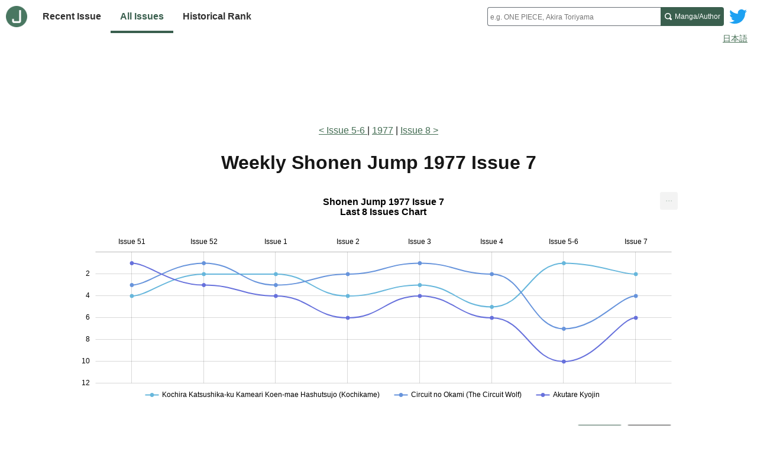

--- FILE ---
content_type: text/html; charset=utf-8
request_url: https://www.jajanken.net/en/issues/1977-02-14
body_size: 6514
content:

    <!DOCTYPE html>
    <html lang="en">
      <head>
        <title>Jajanken - Weekly Shonen Jump 1977 Issue 7</title>
        <meta charset="utf-8">
        <meta name="description" content="Weekly Shonen Jump 1977 Issue 7 Table of Contents (ToC) data">
        <meta name="keywords" content="Shonen Jump,Table of Contents order,ToC,popularity ranking,manga,serialization,author,Table of Contents chart">
        <meta name="viewport" content="width=device-width, initial-scale=1">
        <link rel="apple-touch-icon" sizes="180x180" href="/apple-touch-icon.png">
        <link rel="icon" type="image/png" sizes="32x32" href="/favicon-32x32.png">
        <link rel="icon" type="image/png" sizes="16x16" href="/favicon-16x16.png">
        <link rel="manifest" href="/site.webmanifest">
        <link rel="stylesheet" href="/stylesheets/site.css" />
        
        <link rel="stylesheet" href="/stylesheets/issue.css" />
        <script data-ad-client="ca-pub-7777750370578266" async src="https://pagead2.googlesyndication.com/pagead/js/adsbygoogle.js"></script>
      </head>
      <body class="page">
        <header class="page-header lang">
          
    <div class="site-header">
      <div class="home-nav-wrapper">
        <a class="home-link" href="/en/">
          <img class="logo" src="/images/logo.png" alt="Home">
        </a>

        <button id="site-menu-toggle" class="menu-toggle" aria-label="Site menu toggle" aria-expanded="false" aria-controls="site-menu">
          <svg class="menu-icon" xmlns="http://www.w3.org/2000/svg" width="8" height="8" viewBox="0 0 8 8">
            <path d="M0 0v1h8v-1h-8zm0 2.97v1h8v-1h-8zm0 3v1h8v-1h-8z" transform="translate(0 1)" />
          </svg>
        </button>

        <nav class="site-nav">
          <ul id="site-menu" class="link-items" hidden>
            <li class="link-item">
              <a class="site-link " href="/en/issues/latest">
                Recent Issue
              </a>
            </li>
            <li class="link-item">
              <a class="site-link selected" href="/en/years">
                All Issues
              </a>
            </li>
            <li class="link-item">
              <a class="site-link " href="/en/history">
                Historical Rank
              </a>
            </li>
              <li class="link-item link-item-extra">
              <a class="site-link" href="/en/duration">
                Chapter Count Rank
              </a>
            </li>
          </ul>
        </nav>
      </div>

      <a class="twitter-link" href="http://www.twitter.com/jajankennet">
        <svg class="logo" version="1.1" xmlns="http://www.w3.org/2000/svg" xmlns:xlink="http://www.w3.org/1999/xlink" x="0px" y="0px"
          viewBox="0 0 400 400" style="enable-background:new 0 0 400 400;" xml:space="preserve">
          <title>Twitter</title>
          <style type="text/css">
            .st0{fill:#FFFFFF;}
            .st1{fill:#1DA1F2;}
          </style>
          <g id="Dark_Blue">
            <path class="st0" d="M350,400H50c-27.6,0-50-22.4-50-50V50C0,22.4,22.4,0,50,0h300c27.6,0,50,22.4,50,50v300
              C400,377.6,377.6,400,350,400z"/>
          </g>
          <g id="Logo__x2014__FIXED">
            <path class="st1" d="M153.6,301.6c94.3,0,145.9-78.2,145.9-145.9c0-2.2,0-4.4-0.1-6.6c10-7.2,18.7-16.3,25.6-26.6
              c-9.2,4.1-19.1,6.8-29.5,8.1c10.6-6.3,18.7-16.4,22.6-28.4c-9.9,5.9-20.9,10.1-32.6,12.4c-9.4-10-22.7-16.2-37.4-16.2
              c-28.3,0-51.3,23-51.3,51.3c0,4,0.5,7.9,1.3,11.7c-42.6-2.1-80.4-22.6-105.7-53.6c-4.4,7.6-6.9,16.4-6.9,25.8
              c0,17.8,9.1,33.5,22.8,42.7c-8.4-0.3-16.3-2.6-23.2-6.4c0,0.2,0,0.4,0,0.7c0,24.8,17.7,45.6,41.1,50.3c-4.3,1.2-8.8,1.8-13.5,1.8
              c-3.3,0-6.5-0.3-9.6-0.9c6.5,20.4,25.5,35.2,47.9,35.6c-17.6,13.8-39.7,22-63.7,22c-4.1,0-8.2-0.2-12.2-0.7
              C97.7,293.1,124.7,301.6,153.6,301.6"/>
          </g>
        </svg>
      </a>

      <noscript class="no-js-nav-container">
        <nav class="no-js-nav">
          <ul class="link-items">
            <li class="link-item">
              <a class="site-link " href="/en/issues/latest">
                Recent Issue
              </a>
            </li>
            <li class="link-item">
              <a class="site-link selected" href="/en/years">
                All Issues
              </a>
            </li>
            <li class="link-item">
              <a class="site-link " href="/en/history">
                Historical Rank
              </a>
            </li>
          </ul>
        </nav>
      </noscript>

      <div class="search-wrapper">
        <form class="search" method="GET" action="/en/search" role="search">
          <jajanken-search
            ph="e.g. ONE PIECE, Akira Toriyama"
            sakuhin="Manga"
            author="Author"
            found="items found"
            prefix="en/"
          >
            <input
              required
              class="query"
              type="text"
              maxlength="100"
              name="q"
              placeholder="e.g. ONE PIECE, Akira Toriyama"
              aria-labelledby="search-submit"
              autocomplete="off"
            />
          </jajanken-search>
          <button id="search-submit" class="search-submit">
            <span class="search-submit-content">
              <span class="search-text">Manga/Author</span>
              <svg class="search-icon" xmlns="http://www.w3.org/2000/svg" width="8" height="8" viewBox="0 0 8 8">
                <title>Search</title>
                <path d="M3.5 0c-1.927 0-3.5 1.573-3.5 3.5s1.573 3.5 3.5 3.5c.592 0 1.166-.145 1.656-.406a1 1 0 0 0 .125.125l1 1a1.016 1.016 0 1 0 1.438-1.438l-1-1a1 1 0 0 0-.156-.125c.266-.493.438-1.059.438-1.656 0-1.927-1.573-3.5-3.5-3.5zm0 1c1.387 0 2.5 1.113 2.5 2.5 0 .661-.241 1.273-.656 1.719l-.031.031a1 1 0 0 0-.125.125c-.442.397-1.043.625-1.688.625-1.387 0-2.5-1.113-2.5-2.5s1.113-2.5 2.5-2.5z" id="magnifying-glass"></path>
              </svg>
            </span>
          </button>
        </form>
      </div>
    </div>

    
        <div class="lang-switcher">
          <a href="/issues/1977-02-14">日本語</a>
        </div>
      
  
        </header>

        <div class="page-content lang">
          
    
    <div class="lead-ad ">
      
          <script async src="https://pagead2.googlesyndication.com/pagead/js/adsbygoogle.js"></script>
          <ins class="adsbygoogle"
            style="display:inline-block;width:100%;height:100px"
            data-ad-client="ca-pub-7777750370578266"
            data-ad-slot="6629613379"
            data-full-width-responsive="true"
          ></ins>
          <script>
            (adsbygoogle = window.adsbygoogle || []).push({});
          </script>
        
    </div>
  

    <div class="issue-page">
      <nav class="nav-issues">
        <ol class="nav-issue-items">
          
              <li class="nav-issue-item">
                <a class="prev-issue-link" href="/en/issues/1977-01-31">
                  Issue 5-6
                </a>
              </li>
            
          <li class="nav-issue-item">
            <a href="/en/years/1977">1977</a>
          </li>
          
              <li class="nav-issue-item">
                <a class="next-issue-link" href="/en/issues/1977-02-21">Issue 8</a>
              </li>
            
        </ol>
      </nav>

      <main class="main-content">
        <h1 class="page-title">
          <span class="subject">
            Weekly Shonen Jump</span> <span class="description">1977 Issue 7</span>
        </h1>

        <section class="issue-section">
          <!--googleoff: index-->
          <div id="recent_issues_chart" class="recent-issues-chart">
            <div class="load-spinner"></div>
          </div>
          <!--googleon: index-->

          <div id="chart-display-number" class="chart-display-number">
            <button type="button" data-show="top3" aria-pressed="false">Show Top 3</button>
            <button type="button" data-show="top7" aria-pressed="false">Show Top 7</button>
          </div>

          <div class="recent-issues-wrapper">
            <table class="recent-issues">
              <thead>
                <th>#</th>
                <th>Diff</th>
                <th id="sakuhin-title">Title</th>
                  
                      <th id="issue-2">
                        51
                      </th>
                    
                      <th id="issue-3">
                        52
                      </th>
                    
                      <th id="issue-4">
                        1
                      </th>
                    
                      <th id="issue-5">
                        2
                      </th>
                    
                      <th id="issue-6">
                        3
                      </th>
                    
                      <th id="issue-7">
                        4
                      </th>
                    
                      <th id="issue-8">
                        5
                      </th>
                    
                      <th id="issue-9">
                        7
                      </th>
                    
                <th>
                  Avg.
                </th>
              </thead>
              <tbody>
                
                    <tr>
                      <td class="avg-rank">1</td>
                      <td class="avg-diff ">
                        
                        <span>-</span>
                      </td>
                      <td class="sakuhin-name">
                        <a href="/en/sakuhins/ydXwbDe8MW">
                          Kochira Katsushika-ku Kameari Koen-mae Hashutsujo (Kochikame)
                        </a>
                      </td>
                      
                          <td
                            class="order "
                            aria-label=""
                          >
                            4
                          </td>
                        
                          <td
                            class="order "
                            aria-label=""
                          >
                            2
                          </td>
                        
                          <td
                            class="order "
                            aria-label=""
                          >
                            2
                          </td>
                        
                          <td
                            class="order color"
                            aria-label="Center Color"
                          >
                            4
                          </td>
                        
                          <td
                            class="order "
                            aria-label=""
                          >
                            3
                          </td>
                        
                          <td
                            class="order color"
                            aria-label="Center Color"
                          >
                            5
                          </td>
                        
                          <td
                            class="order lead-color"
                            aria-label="Lead Color"
                          >
                            1
                          </td>
                        
                          <td
                            class="order "
                            aria-label=""
                          >
                            2
                          </td>
                        
                      <td id="avg-order" class="avg">
                        2.9
                        <span class="change up">
                          (+0.1)
                        </span>
                      </td>
                    </tr>
                  
                    <tr>
                      <td class="avg-rank">2</td>
                      <td class="avg-diff ">
                        
                        <span>-</span>
                      </td>
                      <td class="sakuhin-name">
                        <a href="/en/sakuhins/R4LnzJ5nWj">
                          Circuit no Okami (The Circuit Wolf)
                        </a>
                      </td>
                      
                          <td
                            class="order "
                            aria-label=""
                          >
                            3
                          </td>
                        
                          <td
                            class="order lead-color"
                            aria-label="Lead Color"
                          >
                            1
                          </td>
                        
                          <td
                            class="order "
                            aria-label=""
                          >
                            3
                          </td>
                        
                          <td
                            class="order "
                            aria-label=""
                          >
                            2
                          </td>
                        
                          <td
                            class="order lead-color"
                            aria-label="Lead Color"
                          >
                            1
                          </td>
                        
                          <td
                            class="order "
                            aria-label=""
                          >
                            2
                          </td>
                        
                          <td
                            class="order "
                            aria-label=""
                          >
                            7
                          </td>
                        
                          <td
                            class="order "
                            aria-label=""
                          >
                            4
                          </td>
                        
                      <td id="avg-order" class="avg">
                        2.9
                        <span class="change ">
                          (±0.0)
                        </span>
                      </td>
                    </tr>
                  
                    <tr>
                      <td class="avg-rank">3</td>
                      <td class="avg-diff ">
                        
                        <span>-</span>
                      </td>
                      <td class="sakuhin-name">
                        <a href="/en/sakuhins/JW68Qad8dg">
                          Akutare Kyojin
                        </a>
                      </td>
                      
                          <td
                            class="order lead-color"
                            aria-label="Lead Color"
                          >
                            1
                          </td>
                        
                          <td
                            class="order "
                            aria-label=""
                          >
                            3
                          </td>
                        
                          <td
                            class="order color"
                            aria-label="Center Color"
                          >
                            4
                          </td>
                        
                          <td
                            class="order "
                            aria-label=""
                          >
                            6
                          </td>
                        
                          <td
                            class="order "
                            aria-label=""
                          >
                            4
                          </td>
                        
                          <td
                            class="order "
                            aria-label=""
                          >
                            6
                          </td>
                        
                          <td
                            class="order color"
                            aria-label="Center Color"
                          >
                            10
                          </td>
                        
                          <td
                            class="order "
                            aria-label=""
                          >
                            6
                          </td>
                        
                      <td id="avg-order" class="avg">
                        5.0
                        <span class="change up">
                          (+0.4)
                        </span>
                      </td>
                    </tr>
                  
                    <tr>
                      <td class="avg-rank">4</td>
                      <td class="avg-diff ">
                        
                        <span>-</span>
                      </td>
                      <td class="sakuhin-name">
                        <a href="/en/sakuhins/r4LnplAnxZ">
                          1 2 no Ahho
                        </a>
                      </td>
                      
                          <td
                            class="order "
                            aria-label=""
                          >
                            5
                          </td>
                        
                          <td
                            class="order "
                            aria-label=""
                          >
                            5
                          </td>
                        
                          <td
                            class="order "
                            aria-label=""
                          >
                            5
                          </td>
                        
                          <td
                            class="order "
                            aria-label=""
                          >
                            9
                          </td>
                        
                          <td
                            class="order "
                            aria-label=""
                          >
                            6
                          </td>
                        
                          <td
                            class="order "
                            aria-label=""
                          >
                            4
                          </td>
                        
                          <td
                            class="order "
                            aria-label=""
                          >
                            8
                          </td>
                        
                          <td
                            class="order "
                            aria-label=""
                          >
                            3
                          </td>
                        
                      <td id="avg-order" class="avg">
                        5.6
                        <span class="change up">
                          (+0.1)
                        </span>
                      </td>
                    </tr>
                  
                    <tr>
                      <td class="avg-rank">5</td>
                      <td class="avg-diff higher">
                                              
                            -1<span aria-hidden="true">↑</span>
                          
                        
                      </td>
                      <td class="sakuhin-name">
                        <a href="/en/sakuhins/vBanXj30dA">
                          Hochonin Ajihei
                        </a>
                      </td>
                      
                          <td
                            class="order "
                            aria-label=""
                          >
                            <span>-</span>
                          </td>
                        
                          <td
                            class="order "
                            aria-label=""
                          >
                            <span>-</span>
                          </td>
                        
                          <td
                            class="order "
                            aria-label=""
                          >
                            <span>-</span>
                          </td>
                        
                          <td
                            class="order "
                            aria-label=""
                          >
                            <span>-</span>
                          </td>
                        
                          <td
                            class="order "
                            aria-label=""
                          >
                            <span>-</span>
                          </td>
                        
                          <td
                            class="order lead-color"
                            aria-label="Lead Color"
                          >
                            1
                          </td>
                        
                          <td
                            class="order "
                            aria-label=""
                          >
                            9
                          </td>
                        
                          <td
                            class="order color"
                            aria-label="Center Color"
                          >
                            7
                          </td>
                        
                      <td id="avg-order" class="avg">
                        5.7
                        <span class="change down">
                          (-1.6)
                        </span>
                      </td>
                    </tr>
                  
                    <tr>
                      <td class="avg-rank">6</td>
                      <td class="avg-diff lower">
                                              
                            +1<span aria-hidden="true">↓</span>
                          
                        
                      </td>
                      <td class="sakuhin-name">
                        <a href="/en/sakuhins/zbgwNGJnk7">
                          Doberman Deka
                        </a>
                      </td>
                      
                          <td
                            class="order "
                            aria-label=""
                          >
                            9
                          </td>
                        
                          <td
                            class="order "
                            aria-label=""
                          >
                            4
                          </td>
                        
                          <td
                            class="order "
                            aria-label=""
                          >
                            6
                          </td>
                        
                          <td
                            class="order "
                            aria-label=""
                          >
                            8
                          </td>
                        
                          <td
                            class="order color"
                            aria-label="Center Color"
                          >
                            5
                          </td>
                        
                          <td
                            class="order "
                            aria-label=""
                          >
                            10
                          </td>
                        
                          <td
                            class="order "
                            aria-label=""
                          >
                            11
                          </td>
                        
                          <td
                            class="order "
                            aria-label=""
                          >
                            5
                          </td>
                        
                      <td id="avg-order" class="avg">
                        7.3
                        <span class="change ">
                          (±0.0)
                        </span>
                      </td>
                    </tr>
                  
                    <tr>
                      <td class="avg-rank">7</td>
                      <td class="avg-diff ">
                        
                        <span>-</span>
                      </td>
                      <td class="sakuhin-name">
                        <a href="/en/sakuhins/qaW02jq02V">
                          Play Ball
                        </a>
                      </td>
                      
                          <td
                            class="order "
                            aria-label=""
                          >
                            6
                          </td>
                        
                          <td
                            class="order "
                            aria-label=""
                          >
                            9
                          </td>
                        
                          <td
                            class="order "
                            aria-label=""
                          >
                            8
                          </td>
                        
                          <td
                            class="order "
                            aria-label=""
                          >
                            3
                          </td>
                        
                          <td
                            class="order "
                            aria-label=""
                          >
                            7
                          </td>
                        
                          <td
                            class="order "
                            aria-label=""
                          >
                            7
                          </td>
                        
                          <td
                            class="order "
                            aria-label=""
                          >
                            15
                          </td>
                        
                          <td
                            class="order "
                            aria-label=""
                          >
                            8
                          </td>
                        
                      <td id="avg-order" class="avg">
                        7.9
                        <span class="change up">
                          (+0.1)
                        </span>
                      </td>
                    </tr>
                  
                    <tr>
                      <td class="avg-rank">8</td>
                      <td class="avg-diff ">
                        
                        <span>-</span>
                      </td>
                      <td class="sakuhin-name">
                        <a href="/en/sakuhins/d4e0xZEnl6">
                          Todai Icchokusen
                        </a>
                      </td>
                      
                          <td
                            class="order color"
                            aria-label="Center Color"
                          >
                            2
                          </td>
                        
                          <td
                            class="order "
                            aria-label=""
                          >
                            12
                          </td>
                        
                          <td
                            class="order "
                            aria-label=""
                          >
                            7
                          </td>
                        
                          <td
                            class="order "
                            aria-label=""
                          >
                            5
                          </td>
                        
                          <td
                            class="order "
                            aria-label=""
                          >
                            9
                          </td>
                        
                          <td
                            class="order "
                            aria-label=""
                          >
                            13
                          </td>
                        
                          <td
                            class="order "
                            aria-label=""
                          >
                            13
                          </td>
                        
                          <td
                            class="order "
                            aria-label=""
                          >
                            10
                          </td>
                        
                      <td id="avg-order" class="avg">
                        8.9
                        <span class="change up">
                          (+0.5)
                        </span>
                      </td>
                    </tr>
                  
                    <tr>
                      <td class="avg-rank">9</td>
                      <td class="avg-diff ">
                        
                        <span>-</span>
                      </td>
                      <td class="sakuhin-name">
                        <a href="/en/sakuhins/g6Mwlg40Lx">
                          Yon-chome no Kaijin-kun
                        </a>
                      </td>
                      
                          <td
                            class="order "
                            aria-label=""
                          >
                            7
                          </td>
                        
                          <td
                            class="order "
                            aria-label=""
                          >
                            6
                          </td>
                        
                          <td
                            class="order "
                            aria-label=""
                          >
                            9
                          </td>
                        
                          <td
                            class="order "
                            aria-label=""
                          >
                            10
                          </td>
                        
                          <td
                            class="order "
                            aria-label=""
                          >
                            10
                          </td>
                        
                          <td
                            class="order "
                            aria-label=""
                          >
                            11
                          </td>
                        
                          <td
                            class="order "
                            aria-label=""
                          >
                            14
                          </td>
                        
                          <td
                            class="order "
                            aria-label=""
                          >
                            13
                          </td>
                        
                      <td id="avg-order" class="avg">
                        10.0
                        <span class="change up">
                          (+0.5)
                        </span>
                      </td>
                    </tr>
                  
                    <tr>
                      <td class="avg-rank">10</td>
                      <td class="avg-diff ">
                        
                        <span>-</span>
                      </td>
                      <td class="sakuhin-name">
                        <a href="/en/sakuhins/Qv1nJOV8jK">
                          Neppu no Tora
                        </a>
                      </td>
                      
                          <td
                            class="order "
                            aria-label=""
                          >
                            11
                          </td>
                        
                          <td
                            class="order "
                            aria-label=""
                          >
                            11
                          </td>
                        
                          <td
                            class="order "
                            aria-label=""
                          >
                            11
                          </td>
                        
                          <td
                            class="order "
                            aria-label=""
                          >
                            11
                          </td>
                        
                          <td
                            class="order "
                            aria-label=""
                          >
                            11
                          </td>
                        
                          <td
                            class="order "
                            aria-label=""
                          >
                            14
                          </td>
                        
                          <td
                            class="order "
                            aria-label=""
                          >
                            17
                          </td>
                        
                          <td
                            class="order "
                            aria-label=""
                          >
                            11
                          </td>
                        
                      <td id="avg-order" class="avg">
                        12.1
                        <span class="change down">
                          (-0.4)
                        </span>
                      </td>
                    </tr>
                  
                    <tr>
                      <td class="avg-rank">11</td>
                      <td class="avg-diff ">
                        
                        <span>-</span>
                      </td>
                      <td class="sakuhin-name">
                        <a href="/en/sakuhins/gY4wa3G85E">
                          Toilet Hakase (Professor Toilet)
                        </a>
                      </td>
                      
                          <td
                            class="order "
                            aria-label=""
                          >
                            13
                          </td>
                        
                          <td
                            class="order "
                            aria-label=""
                          >
                            10
                          </td>
                        
                          <td
                            class="order "
                            aria-label=""
                          >
                            13
                          </td>
                        
                          <td
                            class="order "
                            aria-label=""
                          >
                            12
                          </td>
                        
                          <td
                            class="order "
                            aria-label=""
                          >
                            12
                          </td>
                        
                          <td
                            class="order "
                            aria-label=""
                          >
                            15
                          </td>
                        
                          <td
                            class="order "
                            aria-label=""
                          >
                            16
                          </td>
                        
                          <td
                            class="order "
                            aria-label=""
                          >
                            14
                          </td>
                        
                      <td id="avg-order" class="avg">
                        13.1
                        <span class="change up">
                          (+0.1)
                        </span>
                      </td>
                    </tr>
                  

                
                    <tr>
                      <th id="new-rensai" class="new-rensai" colspan="14">New Serialization</th>
                    </tr>
                  
                
                    <tr class="new-sakuhins">
                      <td class="avg-rank">-</td>
                      <td class="avg-diff">-</td>
                      <td headers="new-rensai sakuhin-title">
                        <a href="/en/sakuhins/aAg89k7wKZ">
                          Ring ni Kakero
                        </a>
                      </td>
                      
                          <td
                            class="order "
                            aria-label=""
                            headers="new-rensai issue-1"
                          >
                            <span>-</span>
                          </td>
                        
                          <td
                            class="order "
                            aria-label=""
                            headers="new-rensai issue-2"
                          >
                            <span>-</span>
                          </td>
                        
                          <td
                            class="order "
                            aria-label=""
                            headers="new-rensai issue-3"
                          >
                            <span>-</span>
                          </td>
                        
                          <td
                            class="order lead-color"
                            aria-label="Lead Color"
                            headers="new-rensai issue-4"
                          >
                            1
                          </td>
                        
                          <td
                            class="order "
                            aria-label=""
                            headers="new-rensai issue-5"
                          >
                            2
                          </td>
                        
                          <td
                            class="order "
                            aria-label=""
                            headers="new-rensai issue-6"
                          >
                            3
                          </td>
                        
                          <td
                            class="order "
                            aria-label=""
                            headers="new-rensai issue-7"
                          >
                            12
                          </td>
                        
                          <td
                            class="order "
                            aria-label=""
                            headers="new-rensai issue-8"
                          >
                            9
                          </td>
                        

                      <td class="avg" headers="new-rensai avg-order">5.4</td>
                    </tr>
                  
                    <tr class="new-sakuhins">
                      <td class="avg-rank">-</td>
                      <td class="avg-diff">-</td>
                      <td headers="new-rensai sakuhin-title">
                        <a href="/en/sakuhins/q9jwgmg8rN">
                          Yami no Toboi
                        </a>
                      </td>
                      
                          <td
                            class="order "
                            aria-label=""
                            headers="new-rensai issue-1"
                          >
                            <span>-</span>
                          </td>
                        
                          <td
                            class="order "
                            aria-label=""
                            headers="new-rensai issue-2"
                          >
                            <span>-</span>
                          </td>
                        
                          <td
                            class="order "
                            aria-label=""
                            headers="new-rensai issue-3"
                          >
                            <span>-</span>
                          </td>
                        
                          <td
                            class="order "
                            aria-label=""
                            headers="new-rensai issue-4"
                          >
                            <span>-</span>
                          </td>
                        
                          <td
                            class="order "
                            aria-label=""
                            headers="new-rensai issue-5"
                          >
                            <span>-</span>
                          </td>
                        
                          <td
                            class="order "
                            aria-label=""
                            headers="new-rensai issue-6"
                          >
                            <span>-</span>
                          </td>
                        
                          <td
                            class="order "
                            aria-label=""
                            headers="new-rensai issue-7"
                          >
                            <span>-</span>
                          </td>
                        
                          <td
                            class="order lead-color"
                            aria-label="Lead Color"
                            headers="new-rensai issue-8"
                          >
                            1
                          </td>
                        

                      <td class="avg" headers="new-rensai avg-order">1.0</td>
                    </tr>
                  
              </tbody>
            </table>
          </div>

          <div class="color-guide" aria-hidden="true">
            <span class="item lead-color">Lead Color</span>
            <span class="item center-color">Center Color</span>
          </div>

          <div class="about-criteria">
            <a href="/en/criteria">Ranking Criteria</a>
          </div>
        </section>

        <section class="issue-section">
          <h2 class="page-subtitle">1977 Issue 7 Chapters</h2>

          <div class="chapters-wrapper">
            
                
    <table class="chapters">
    <thead>
      <th class="order">#</th>
      <th class="sakuhin">Manga Title</th>
      <th class="title">
        Chapter Title (JP)
      </th>
    </thead>
    <tbody>
      
          <tr class="">
            <td class="order ">
              1
            </td>
            <td class="sakuhin">
              
                    <a href="/en/sakuhins/q9jwgmg8rN">
                      Yami no Toboi
                    </a>
                  
            </td>
            <td class="title">
              
                              
              
              <span class="chapter-pill chapter-pill-new-rensai">Start</span>
              
              <span class="chapter-pill chapter-pill-lead-color">Lead Color</span>
              黒いガン病棟の巻
            </td>
          </tr>
        
          <tr class="">
            <td class="order ">
              2
            </td>
            <td class="sakuhin">
              
                    <a href="/en/sakuhins/ydXwbDe8MW">
                      Kochira Katsushika-ku Kameari Koen-mae Hashutsujo (Kochikame)
                    </a>
                  
            </td>
            <td class="title">
              
                              
              
              
              
              
              ●消えた派出所!?の巻
            </td>
          </tr>
        
          <tr class="">
            <td class="order ">
              3
            </td>
            <td class="sakuhin">
              
                    <a href="/en/sakuhins/r4LnplAnxZ">
                      1 2 no Ahho
                    </a>
                  
            </td>
            <td class="title">
              
                              
              
              
              
              
              ○愛は倒錯の果てに・・・の巻○
            </td>
          </tr>
        
          <tr class="">
            <td class="order ">
              4
            </td>
            <td class="sakuhin">
              
                    <a href="/en/sakuhins/R4LnzJ5nWj">
                      Circuit no Okami (The Circuit Wolf)
                    </a>
                  
            </td>
            <td class="title">
              
                              
              
              
              
              
              魔のうず潮バンクへ・・・の巻
            </td>
          </tr>
        
          <tr class="">
            <td class="order ">
              5
            </td>
            <td class="sakuhin">
              
                    <a href="/en/sakuhins/zbgwNGJnk7">
                      Doberman Deka
                    </a>
                  
            </td>
            <td class="title">
              
                              
              
              
              
              
              ●さようなら女!!の巻
            </td>
          </tr>
        
          <tr class="">
            <td class="order ">
              6
            </td>
            <td class="sakuhin">
              
                    <a href="/en/sakuhins/JW68Qad8dg">
                      Akutare Kyojin
                    </a>
                  
            </td>
            <td class="title">
              
                              
              
              
              
              
              ゆずらぬ勝負!!の巻
            </td>
          </tr>
        
          <tr class="">
            <td class="order ">
              7
            </td>
            <td class="sakuhin">
              
                    <a href="/en/sakuhins/vBanXj30dA">
                      Hochonin Ajihei
                    </a>
                  
            </td>
            <td class="title">
              
                              
              
              
              
              <span class="chapter-pill chapter-pill-color">Color</span>
              ●おれは美食屋!の巻●
            </td>
          </tr>
        
          <tr class="">
            <td class="order ">
              8
            </td>
            <td class="sakuhin">
              
                    <a href="/en/sakuhins/qaW02jq02V">
                      Play Ball
                    </a>
                  
            </td>
            <td class="title">
              
                              
              
              
              
              
              みせろ 墨谷の底力!の巻
            </td>
          </tr>
        
          <tr class="">
            <td class="order ">
              9
            </td>
            <td class="sakuhin">
              
                    <a href="/en/sakuhins/aAg89k7wKZ">
                      Ring ni Kakero
                    </a>
                  
            </td>
            <td class="title">
              
                              
              
              
              
              
              ★その男・・・剣崎!の巻
            </td>
          </tr>
        
          <tr class="">
            <td class="order ">
              10
            </td>
            <td class="sakuhin">
              
                    <a href="/en/sakuhins/d4e0xZEnl6">
                      Todai Icchokusen
                    </a>
                  
            </td>
            <td class="title">
              
                              
              
              
              
              
              ❤東大 立つ!?の巻
            </td>
          </tr>
        
          <tr class="">
            <td class="order ">
              11
            </td>
            <td class="sakuhin">
              
                    <a href="/en/sakuhins/Qv1nJOV8jK">
                      Neppu no Tora
                    </a>
                  
            </td>
            <td class="title">
              
                              
              
              
              
              
              水煙爆走!の巻
            </td>
          </tr>
        
          <tr class="yomikiri">
            <td class="order ">
              12
            </td>
            <td class="sakuhin">
              <span>-</span>
            </td>
            <td class="title">
              
                              
              <span class="chapter-pill chapter-pill-yomikiri">One-shot</span>
              
              
              
              
            </td>
          </tr>
        
          <tr class="">
            <td class="order ">
              13
            </td>
            <td class="sakuhin">
              
                    <a href="/en/sakuhins/g6Mwlg40Lx">
                      Yon-chome no Kaijin-kun
                    </a>
                  
            </td>
            <td class="title">
              
                              
              
              
              
              
              ●タイムマシン到来の巻
            </td>
          </tr>
        
          <tr class="">
            <td class="order ">
              14
            </td>
            <td class="sakuhin">
              
                    <a href="/en/sakuhins/gY4wa3G85E">
                      Toilet Hakase (Professor Toilet)
                    </a>
                  
            </td>
            <td class="title">
              
                              
              
              
              
              
              初春宝クジ狂騒曲の巻
            </td>
          </tr>
        
    </tbody>
  </table>
  
              
          </div>

          
    <p class="citation">
      <a href="https://mediaarts-db.bunka.go.jp/id/M544473/">Source</a>: Created by editing, modifying, and supplementing data from Japan's Agency for Cultural Affairs <cite>"Media Arts Database (Beta Version)"</cite> (<cite><a href="https://mediaarts-db.bunka.go.jp/">https://mediaarts-db.bunka.go.jp/</a></cite>)
    </p>
  
        </section>
      </main>

      <nav class="nav-issues">
        <ol class="nav-issue-items">
          
              <li class="nav-issue-item">
                <a class="prev-issue-link" href="/en/issues/1977-01-31">Issue 5-6</a>
              </li>
            
          <li class="nav-issue-item">
            <a href="/en/years/1977">1977</a>
          </li>
          
              <li class="nav-issue-item">
                <a class="next-issue-link" href="/en/issues/1977-02-21">Issue 8</a>
              </li>
            
        </ol>
      </nav>
    </div>

    
    <div class="foot-ad ">
      
          <script async src="https://pagead2.googlesyndication.com/pagead/js/adsbygoogle.js"></script>
          <ins class="adsbygoogle"
            style="display:inline-block;width:100%;height:100px"
            data-ad-client="ca-pub-7777750370578266"
            data-ad-slot="4326956695"
            data-full-width-responsive="true"></ins>
          <script>
              (adsbygoogle = window.adsbygoogle || []).push({});
          </script>
        
    </div>
  

    <script id="recent-issues-chart-data" type="application/json">
      {"year":"1977","title":"Shonen Jump 1977 Issue 7\nLast 8 Issues Chart","chartData":[{"JW68Qad8dg":1,"d4e0xZEnl6":2,"R4LnzJ5nWj":3,"ydXwbDe8MW":4,"r4LnplAnxZ":5,"qaW02jq02V":6,"g6Mwlg40Lx":7,"zbgwNGJnk7":9,"Qv1nJOV8jK":11,"gY4wa3G85E":13,"iss":"Issue 51"},{"R4LnzJ5nWj":1,"ydXwbDe8MW":2,"JW68Qad8dg":3,"zbgwNGJnk7":4,"r4LnplAnxZ":5,"g6Mwlg40Lx":6,"qaW02jq02V":9,"gY4wa3G85E":10,"Qv1nJOV8jK":11,"d4e0xZEnl6":12,"iss":"Issue 52"},{"ydXwbDe8MW":2,"R4LnzJ5nWj":3,"JW68Qad8dg":4,"r4LnplAnxZ":5,"zbgwNGJnk7":6,"d4e0xZEnl6":7,"qaW02jq02V":8,"g6Mwlg40Lx":9,"Qv1nJOV8jK":11,"gY4wa3G85E":13,"iss":"Issue 1"},{"aAg89k7wKZ":1,"R4LnzJ5nWj":2,"qaW02jq02V":3,"ydXwbDe8MW":4,"d4e0xZEnl6":5,"JW68Qad8dg":6,"zbgwNGJnk7":8,"r4LnplAnxZ":9,"g6Mwlg40Lx":10,"Qv1nJOV8jK":11,"gY4wa3G85E":12,"iss":"Issue 2"},{"R4LnzJ5nWj":1,"aAg89k7wKZ":2,"ydXwbDe8MW":3,"JW68Qad8dg":4,"zbgwNGJnk7":5,"r4LnplAnxZ":6,"qaW02jq02V":7,"d4e0xZEnl6":9,"g6Mwlg40Lx":10,"Qv1nJOV8jK":11,"gY4wa3G85E":12,"iss":"Issue 3"},{"vBanXj30dA":1,"R4LnzJ5nWj":2,"aAg89k7wKZ":3,"r4LnplAnxZ":4,"ydXwbDe8MW":5,"JW68Qad8dg":6,"qaW02jq02V":7,"zbgwNGJnk7":10,"g6Mwlg40Lx":11,"d4e0xZEnl6":13,"Qv1nJOV8jK":14,"gY4wa3G85E":15,"iss":"Issue 4"},{"ydXwbDe8MW":1,"R4LnzJ5nWj":7,"r4LnplAnxZ":8,"vBanXj30dA":9,"JW68Qad8dg":10,"zbgwNGJnk7":11,"aAg89k7wKZ":12,"d4e0xZEnl6":13,"g6Mwlg40Lx":14,"qaW02jq02V":15,"gY4wa3G85E":16,"Qv1nJOV8jK":17,"iss":"Issue 5-6"},{"q9jwgmg8rN":1,"ydXwbDe8MW":2,"r4LnplAnxZ":3,"R4LnzJ5nWj":4,"zbgwNGJnk7":5,"JW68Qad8dg":6,"vBanXj30dA":7,"qaW02jq02V":8,"aAg89k7wKZ":9,"d4e0xZEnl6":10,"Qv1nJOV8jK":11,"g6Mwlg40Lx":13,"gY4wa3G85E":14,"iss":"Issue 7"}],"popularOrder":[{"id":"ydXwbDe8MW","name":"Kochira Katsushika-ku Kameari Koen-mae Hashutsujo (Kochikame)"},{"id":"R4LnzJ5nWj","name":"Circuit no Okami (The Circuit Wolf)"},{"id":"JW68Qad8dg","name":"Akutare Kyojin"},{"id":"r4LnplAnxZ","name":"1 2 no Ahho"},{"id":"vBanXj30dA","name":"Hochonin Ajihei"},{"id":"zbgwNGJnk7","name":"Doberman Deka"},{"id":"qaW02jq02V","name":"Play Ball"},{"id":"d4e0xZEnl6","name":"Todai Icchokusen"},{"id":"g6Mwlg40Lx","name":"Yon-chome no Kaijin-kun"},{"id":"Qv1nJOV8jK","name":"Neppu no Tora"},{"id":"gY4wa3G85E","name":"Toilet Hakase (Professor Toilet)"}],"showCursor":true,"showExportMenu":true,"showFixedTooltips":false,"lang":"en"}
    </script>
  
        </div>
        <footer class="page-footer">
          
    <div class="site-footer">
      <div class="content">
        <div>
          <nav class="links-wrapper">
            <ul class="link-items">
              <li class="link-item"><a href="/en/about">About Jajanken</a></li>
              <li class="link-item"><a href="/en/privacy">Privacy Policy</a></li>
            </ul>
          </nav>

          <div>
            <a href="https://twitter.com/jajankennet?ref_src=twsrc%5Etfw" class="twitter-follow-button" data-lang="en" data-show-count="false">Follow @jajankennet</a>
          </div>
        </div>

        <div class="copyright">
          © 2025 jajanken.net
        </div>
      </div>
    </div>
  
        </footer>

        <script src="/javascripts/header.js" defer></script>
        <script async src="https://platform.twitter.com/widgets.js" charset="utf-8"></script>

        
            <script src="/javascripts/issues_chart.js" defer></script>
          

        
            <script async src="https://www.googletagmanager.com/gtag/js?id=UA-156056262-1"></script>
            <script>
              window.dataLayer = window.dataLayer || [];
              function gtag(){dataLayer.push(arguments);}
              gtag('js', new Date());

              gtag('config', 'UA-156056262-1');
            </script>
          
      </body>
    </html>
  

--- FILE ---
content_type: text/html; charset=utf-8
request_url: https://www.google.com/recaptcha/api2/aframe
body_size: 270
content:
<!DOCTYPE HTML><html><head><meta http-equiv="content-type" content="text/html; charset=UTF-8"></head><body><script nonce="-RFREBvz92S7636PKK08HQ">/** Anti-fraud and anti-abuse applications only. See google.com/recaptcha */ try{var clients={'sodar':'https://pagead2.googlesyndication.com/pagead/sodar?'};window.addEventListener("message",function(a){try{if(a.source===window.parent){var b=JSON.parse(a.data);var c=clients[b['id']];if(c){var d=document.createElement('img');d.src=c+b['params']+'&rc='+(localStorage.getItem("rc::a")?sessionStorage.getItem("rc::b"):"");window.document.body.appendChild(d);sessionStorage.setItem("rc::e",parseInt(sessionStorage.getItem("rc::e")||0)+1);localStorage.setItem("rc::h",'1769295843447');}}}catch(b){}});window.parent.postMessage("_grecaptcha_ready", "*");}catch(b){}</script></body></html>

--- FILE ---
content_type: application/javascript; charset=UTF-8
request_url: https://www.jajanken.net/javascripts/header.js
body_size: 12972
content:
parcelRequire=function(e,r,t,n){var i,o="function"==typeof parcelRequire&&parcelRequire,u="function"==typeof require&&require;function f(t,n){if(!r[t]){if(!e[t]){var i="function"==typeof parcelRequire&&parcelRequire;if(!n&&i)return i(t,!0);if(o)return o(t,!0);if(u&&"string"==typeof t)return u(t);var c=new Error("Cannot find module '"+t+"'");throw c.code="MODULE_NOT_FOUND",c}p.resolve=function(r){return e[t][1][r]||r},p.cache={};var l=r[t]=new f.Module(t);e[t][0].call(l.exports,p,l,l.exports,this)}return r[t].exports;function p(e){return f(p.resolve(e))}}f.isParcelRequire=!0,f.Module=function(e){this.id=e,this.bundle=f,this.exports={}},f.modules=e,f.cache=r,f.parent=o,f.register=function(r,t){e[r]=[function(e,r){r.exports=t},{}]};for(var c=0;c<t.length;c++)try{f(t[c])}catch(e){i||(i=e)}if(t.length){var l=f(t[t.length-1]);"object"==typeof exports&&"undefined"!=typeof module?module.exports=l:"function"==typeof define&&define.amd?define(function(){return l}):n&&(this[n]=l)}if(parcelRequire=f,i)throw i;return f}({"IOgS":[function(require,module,exports) {
"use strict";Object.defineProperty(exports,"__esModule",{value:!0}),exports.reparentNodes=exports.removeNodes=exports.isCEPolyfill=void 0;const e=exports.isCEPolyfill="undefined"!=typeof window&&null!=window.customElements&&void 0!==window.customElements.polyfillWrapFlushCallback,o=(e,o,l=null,s=null)=>{for(;o!==l;){const l=o.nextSibling;e.insertBefore(o,s),o=l}};exports.reparentNodes=o;const l=(e,o,l=null)=>{for(;o!==l;){const l=o.nextSibling;e.removeChild(o),o=l}};exports.removeNodes=l;
},{}],"WS92":[function(require,module,exports) {
"use strict";Object.defineProperty(exports,"__esModule",{value:!0}),exports.nodeMarker=exports.markerRegex=exports.marker=exports.lastAttributeNameRegex=exports.isTemplatePartActive=exports.createMarker=exports.boundAttributeSuffix=exports.Template=void 0;const e=exports.marker=`{{lit-${String(Math.random()).slice(2)}}}`,t=exports.nodeMarker=`\x3c!--${e}--\x3e`,r=exports.markerRegex=new RegExp(`${e}|${t}`),s=exports.boundAttributeSuffix="$lit$";class o{constructor(t,o){this.parts=[],this.element=o;const i=[],l=[],p=document.createTreeWalker(o.content,133,null,!1);let c=0,d=-1,u=0;const{strings:f,values:{length:h}}=t;for(;u<h;){const t=p.nextNode();if(null!==t){if(d++,1===t.nodeType){if(t.hasAttributes()){const e=t.attributes,{length:o}=e;let i=0;for(let t=0;t<o;t++)n(e[t].name,s)&&i++;for(;i-- >0;){const e=f[u],o=x.exec(e)[2],n=o.toLowerCase()+s,i=t.getAttribute(n);t.removeAttribute(n);const a=i.split(r);this.parts.push({type:"attribute",index:d,name:o,strings:a}),u+=a.length-1}}"TEMPLATE"===t.tagName&&(l.push(t),p.currentNode=t.content)}else if(3===t.nodeType){const o=t.data;if(o.indexOf(e)>=0){const e=t.parentNode,l=o.split(r),p=l.length-1;for(let r=0;r<p;r++){let o,i=l[r];if(""===i)o=a();else{const e=x.exec(i);null!==e&&n(e[2],s)&&(i=i.slice(0,e.index)+e[1]+e[2].slice(0,-s.length)+e[3]),o=document.createTextNode(i)}e.insertBefore(o,t),this.parts.push({type:"node",index:++d})}""===l[p]?(e.insertBefore(a(),t),i.push(t)):t.data=l[p],u+=p}}else if(8===t.nodeType)if(t.data===e){const e=t.parentNode;null!==t.previousSibling&&d!==c||(d++,e.insertBefore(a(),t)),c=d,this.parts.push({type:"node",index:d}),null===t.nextSibling?t.data="":(i.push(t),d--),u++}else{let r=-1;for(;-1!==(r=t.data.indexOf(e,r+1));)this.parts.push({type:"node",index:-1}),u++}}else p.currentNode=l.pop()}for(const e of i)e.parentNode.removeChild(e)}}exports.Template=o;const n=(e,t)=>{const r=e.length-t.length;return r>=0&&e.slice(r)===t},i=e=>-1!==e.index;exports.isTemplatePartActive=i;const a=()=>document.createComment("");exports.createMarker=a;const x=exports.lastAttributeNameRegex=/([ \x09\x0a\x0c\x0d])([^\0-\x1F\x7F-\x9F "'>=/]+)([ \x09\x0a\x0c\x0d]*=[ \x09\x0a\x0c\x0d]*(?:[^ \x09\x0a\x0c\x0d"'`<>=]*|"[^"]*|'[^']*))$/;
},{}],"OBrZ":[function(require,module,exports) {
"use strict";Object.defineProperty(exports,"__esModule",{value:!0}),exports.insertNodeIntoTemplate=l,exports.removeNodesFromTemplate=n;var e=require("./template.js");const t=133;function n(e,n){const{element:{content:r},parts:l}=e,u=document.createTreeWalker(r,t,null,!1);let c=o(l),d=l[c],s=-1,i=0;const a=[];let p=null;for(;u.nextNode();){s++;const e=u.currentNode;for(e.previousSibling===p&&(p=null),n.has(e)&&(a.push(e),null===p&&(p=e)),null!==p&&i++;void 0!==d&&d.index===s;)d.index=null!==p?-1:d.index-i,d=l[c=o(l,c)]}a.forEach(e=>e.parentNode.removeChild(e))}const r=e=>{let n=11===e.nodeType?0:1;const r=document.createTreeWalker(e,t,null,!1);for(;r.nextNode();)n++;return n},o=(t,n=-1)=>{for(let r=n+1;r<t.length;r++){const n=t[r];if((0,e.isTemplatePartActive)(n))return r}return-1};function l(e,n,l=null){const{element:{content:u},parts:c}=e;if(null==l)return void u.appendChild(n);const d=document.createTreeWalker(u,t,null,!1);let s=o(c),i=0,a=-1;for(;d.nextNode();){for(a++,d.currentNode===l&&(i=r(n),l.parentNode.insertBefore(n,l));-1!==s&&c[s].index===a;){if(i>0){for(;-1!==s;)c[s].index+=i,s=o(c,s);return}s=o(c,s)}}}
},{"./template.js":"WS92"}],"RttD":[function(require,module,exports) {
"use strict";Object.defineProperty(exports,"__esModule",{value:!0}),exports.isDirective=exports.directive=void 0;const e=new WeakMap,t=t=>(...s)=>{const i=t(...s);return e.set(i,!0),i};exports.directive=t;const s=t=>"function"==typeof t&&e.has(t);exports.isDirective=s;
},{}],"SWq1":[function(require,module,exports) {
"use strict";Object.defineProperty(exports,"__esModule",{value:!0}),exports.nothing=exports.noChange=void 0;const e=exports.noChange={},o=exports.nothing={};
},{}],"nlQu":[function(require,module,exports) {
"use strict";Object.defineProperty(exports,"__esModule",{value:!0}),exports.TemplateInstance=void 0;var e=require("./dom.js"),t=require("./template.js");class s{constructor(e,t,s){this.__parts=[],this.template=e,this.processor=t,this.options=s}update(e){let t=0;for(const s of this.__parts)void 0!==s&&s.setValue(e[t]),t++;for(const s of this.__parts)void 0!==s&&s.commit()}_clone(){const s=e.isCEPolyfill?this.template.element.content.cloneNode(!0):document.importNode(this.template.element.content,!0),o=[],r=this.template.parts,n=document.createTreeWalker(s,133,null,!1);let i,p=0,l=0,a=n.nextNode();for(;p<r.length;)if(i=r[p],(0,t.isTemplatePartActive)(i)){for(;l<i.index;)l++,"TEMPLATE"===a.nodeName&&(o.push(a),n.currentNode=a.content),null===(a=n.nextNode())&&(n.currentNode=o.pop(),a=n.nextNode());if("node"===i.type){const e=this.processor.handleTextExpression(this.options);e.insertAfterNode(a.previousSibling),this.__parts.push(e)}else this.__parts.push(...this.processor.handleAttributeExpressions(a,i.name,i.strings,this.options));p++}else this.__parts.push(void 0),p++;return e.isCEPolyfill&&(document.adoptNode(s),customElements.upgrade(s)),s}}exports.TemplateInstance=s;
},{"./dom.js":"IOgS","./template.js":"WS92"}],"J5hk":[function(require,module,exports) {
"use strict";Object.defineProperty(exports,"__esModule",{value:!0}),exports.TemplateResult=exports.SVGTemplateResult=void 0;var e=require("./dom.js"),t=require("./template.js");const s=window.trustedTypes&&trustedTypes.createPolicy("lit-html",{createHTML:e=>e}),r=` ${t.marker} `;class l{constructor(e,t,s,r){this.strings=e,this.values=t,this.type=s,this.processor=r}getHTML(){const e=this.strings.length-1;let s="",l=!1;for(let n=0;n<e;n++){const e=this.strings[n],i=e.lastIndexOf("\x3c!--");l=(i>-1||l)&&-1===e.indexOf("--\x3e",i+1);const o=t.lastAttributeNameRegex.exec(e);s+=null===o?e+(l?r:t.nodeMarker):e.substr(0,o.index)+o[1]+o[2]+t.boundAttributeSuffix+o[3]+t.marker}return s+=this.strings[e]}getTemplateElement(){const e=document.createElement("template");let t=this.getHTML();return void 0!==s&&(t=s.createHTML(t)),e.innerHTML=t,e}}exports.TemplateResult=l;class n extends l{getHTML(){return`<svg>${super.getHTML()}</svg>`}getTemplateElement(){const t=super.getTemplateElement(),s=t.content,r=s.firstChild;return s.removeChild(r),(0,e.reparentNodes)(s,r.firstChild),t}}exports.SVGTemplateResult=n;
},{"./dom.js":"IOgS","./template.js":"WS92"}],"Xs9h":[function(require,module,exports) {
"use strict";Object.defineProperty(exports,"__esModule",{value:!0}),exports.isPrimitive=exports.isIterable=exports.PropertyPart=exports.PropertyCommitter=exports.NodePart=exports.EventPart=exports.BooleanAttributePart=exports.AttributePart=exports.AttributeCommitter=void 0;var t=require("./directive.js"),e=require("./dom.js"),i=require("./part.js"),s=require("./template-instance.js"),n=require("./template-result.js"),r=require("./template.js");const o=t=>null===t||!("object"==typeof t||"function"==typeof t);exports.isPrimitive=o;const a=t=>Array.isArray(t)||!(!t||!t[Symbol.iterator]);exports.isIterable=a;class h{constructor(t,e,i){this.dirty=!0,this.element=t,this.name=e,this.strings=i,this.parts=[];for(let s=0;s<i.length-1;s++)this.parts[s]=this._createPart()}_createPart(){return new l(this)}_getValue(){const t=this.strings,e=t.length-1,i=this.parts;if(1===e&&""===t[0]&&""===t[1]){const t=i[0].value;if("symbol"==typeof t)return String(t);if("string"==typeof t||!a(t))return t}let s="";for(let n=0;n<e;n++){s+=t[n];const e=i[n];if(void 0!==e){const t=e.value;if(o(t)||!a(t))s+="string"==typeof t?t:String(t);else for(const e of t)s+="string"==typeof e?e:String(e)}}return s+=t[e]}commit(){this.dirty&&(this.dirty=!1,this.element.setAttribute(this.name,this._getValue()))}}exports.AttributeCommitter=h;class l{constructor(t){this.value=void 0,this.committer=t}setValue(e){e===i.noChange||o(e)&&e===this.value||(this.value=e,(0,t.isDirective)(e)||(this.committer.dirty=!0))}commit(){for(;(0,t.isDirective)(this.value);){const t=this.value;this.value=i.noChange,t(this)}this.value!==i.noChange&&this.committer.commit()}}exports.AttributePart=l;class u{constructor(t){this.value=void 0,this.__pendingValue=void 0,this.options=t}appendInto(t){this.startNode=t.appendChild((0,r.createMarker)()),this.endNode=t.appendChild((0,r.createMarker)())}insertAfterNode(t){this.startNode=t,this.endNode=t.nextSibling}appendIntoPart(t){t.__insert(this.startNode=(0,r.createMarker)()),t.__insert(this.endNode=(0,r.createMarker)())}insertAfterPart(t){t.__insert(this.startNode=(0,r.createMarker)()),this.endNode=t.endNode,t.endNode=this.startNode}setValue(t){this.__pendingValue=t}commit(){if(null===this.startNode.parentNode)return;for(;(0,t.isDirective)(this.__pendingValue);){const t=this.__pendingValue;this.__pendingValue=i.noChange,t(this)}const e=this.__pendingValue;e!==i.noChange&&(o(e)?e!==this.value&&this.__commitText(e):e instanceof n.TemplateResult?this.__commitTemplateResult(e):e instanceof Node?this.__commitNode(e):a(e)?this.__commitIterable(e):e===i.nothing?(this.value=i.nothing,this.clear()):this.__commitText(e))}__insert(t){this.endNode.parentNode.insertBefore(t,this.endNode)}__commitNode(t){this.value!==t&&(this.clear(),this.__insert(t),this.value=t)}__commitText(t){const e=this.startNode.nextSibling,i="string"==typeof(t=null==t?"":t)?t:String(t);e===this.endNode.previousSibling&&3===e.nodeType?e.data=i:this.__commitNode(document.createTextNode(i)),this.value=t}__commitTemplateResult(t){const e=this.options.templateFactory(t);if(this.value instanceof s.TemplateInstance&&this.value.template===e)this.value.update(t.values);else{const i=new s.TemplateInstance(e,t.processor,this.options),n=i._clone();i.update(t.values),this.__commitNode(n),this.value=i}}__commitIterable(t){Array.isArray(this.value)||(this.value=[],this.clear());const e=this.value;let i,s=0;for(const n of t)void 0===(i=e[s])&&(i=new u(this.options),e.push(i),0===s?i.appendIntoPart(this):i.insertAfterPart(e[s-1])),i.setValue(n),i.commit(),s++;s<e.length&&(e.length=s,this.clear(i&&i.endNode))}clear(t=this.startNode){(0,e.removeNodes)(this.startNode.parentNode,t.nextSibling,this.endNode)}}exports.NodePart=u;class d{constructor(t,e,i){if(this.value=void 0,this.__pendingValue=void 0,2!==i.length||""!==i[0]||""!==i[1])throw new Error("Boolean attributes can only contain a single expression");this.element=t,this.name=e,this.strings=i}setValue(t){this.__pendingValue=t}commit(){for(;(0,t.isDirective)(this.__pendingValue);){const t=this.__pendingValue;this.__pendingValue=i.noChange,t(this)}if(this.__pendingValue===i.noChange)return;const e=!!this.__pendingValue;this.value!==e&&(e?this.element.setAttribute(this.name,""):this.element.removeAttribute(this.name),this.value=e),this.__pendingValue=i.noChange}}exports.BooleanAttributePart=d;class c extends h{constructor(t,e,i){super(t,e,i),this.single=2===i.length&&""===i[0]&&""===i[1]}_createPart(){return new p(this)}_getValue(){return this.single?this.parts[0].value:super._getValue()}commit(){this.dirty&&(this.dirty=!1,this.element[this.name]=this._getValue())}}exports.PropertyCommitter=c;class p extends l{}exports.PropertyPart=p;let _=!1;(()=>{try{const e={get capture(){return _=!0,!1}};window.addEventListener("test",e,e),window.removeEventListener("test",e,e)}catch(t){}})();class m{constructor(t,e,i){this.value=void 0,this.__pendingValue=void 0,this.element=t,this.eventName=e,this.eventContext=i,this.__boundHandleEvent=(t=>this.handleEvent(t))}setValue(t){this.__pendingValue=t}commit(){for(;(0,t.isDirective)(this.__pendingValue);){const t=this.__pendingValue;this.__pendingValue=i.noChange,t(this)}if(this.__pendingValue===i.noChange)return;const e=this.__pendingValue,s=this.value,n=null==e||null!=s&&(e.capture!==s.capture||e.once!==s.once||e.passive!==s.passive),r=null!=e&&(null==s||n);n&&this.element.removeEventListener(this.eventName,this.__boundHandleEvent,this.__options),r&&(this.__options=v(e),this.element.addEventListener(this.eventName,this.__boundHandleEvent,this.__options)),this.value=e,this.__pendingValue=i.noChange}handleEvent(t){"function"==typeof this.value?this.value.call(this.eventContext||this.element,t):this.value.handleEvent(t)}}exports.EventPart=m;const v=t=>t&&(_?{capture:t.capture,passive:t.passive,once:t.once}:t.capture);
},{"./directive.js":"RttD","./dom.js":"IOgS","./part.js":"SWq1","./template-instance.js":"nlQu","./template-result.js":"J5hk","./template.js":"WS92"}],"GihX":[function(require,module,exports) {
"use strict";Object.defineProperty(exports,"__esModule",{value:!0}),exports.templateCaches=void 0,exports.templateFactory=t;var e=require("./template.js");function t(t){let s=r.get(t.type);void 0===s&&(s={stringsArray:new WeakMap,keyString:new Map},r.set(t.type,s));let n=s.stringsArray.get(t.strings);if(void 0!==n)return n;const a=t.strings.join(e.marker);return void 0===(n=s.keyString.get(a))&&(n=new e.Template(t,t.getTemplateElement()),s.keyString.set(a,n)),s.stringsArray.set(t.strings,n),n}const r=exports.templateCaches=new Map;
},{"./template.js":"WS92"}],"OA5Z":[function(require,module,exports) {
"use strict";Object.defineProperty(exports,"__esModule",{value:!0}),exports.render=exports.parts=void 0;var e=require("./dom.js"),t=require("./parts.js"),r=require("./template-factory.js");const s=exports.parts=new WeakMap,o=(o,a,p)=>{let d=s.get(a);void 0===d&&((0,e.removeNodes)(a,a.firstChild),s.set(a,d=new t.NodePart(Object.assign({templateFactory:r.templateFactory},p))),d.appendInto(a)),d.setValue(o),d.commit()};exports.render=o;
},{"./dom.js":"IOgS","./parts.js":"Xs9h","./template-factory.js":"GihX"}],"ydwG":[function(require,module,exports) {
"use strict";Object.defineProperty(exports,"__esModule",{value:!0}),exports.defaultTemplateProcessor=exports.DefaultTemplateProcessor=void 0;var e=require("./parts.js");class t{handleAttributeExpressions(t,r,s,o){const a=r[0];if("."===a){return new e.PropertyCommitter(t,r.slice(1),s).parts}return"@"===a?[new e.EventPart(t,r.slice(1),o.eventContext)]:"?"===a?[new e.BooleanAttributePart(t,r.slice(1),s)]:new e.AttributeCommitter(t,r,s).parts}handleTextExpression(t){return new e.NodePart(t)}}exports.DefaultTemplateProcessor=t;const r=exports.defaultTemplateProcessor=new t;
},{"./parts.js":"Xs9h"}],"QcWR":[function(require,module,exports) {
"use strict";Object.defineProperty(exports,"__esModule",{value:!0}),Object.defineProperty(exports,"AttributeCommitter",{enumerable:!0,get:function(){return i.AttributeCommitter}}),Object.defineProperty(exports,"AttributePart",{enumerable:!0,get:function(){return i.AttributePart}}),Object.defineProperty(exports,"BooleanAttributePart",{enumerable:!0,get:function(){return i.BooleanAttributePart}}),Object.defineProperty(exports,"DefaultTemplateProcessor",{enumerable:!0,get:function(){return e.DefaultTemplateProcessor}}),Object.defineProperty(exports,"EventPart",{enumerable:!0,get:function(){return i.EventPart}}),Object.defineProperty(exports,"NodePart",{enumerable:!0,get:function(){return i.NodePart}}),Object.defineProperty(exports,"PropertyCommitter",{enumerable:!0,get:function(){return i.PropertyCommitter}}),Object.defineProperty(exports,"PropertyPart",{enumerable:!0,get:function(){return i.PropertyPart}}),Object.defineProperty(exports,"SVGTemplateResult",{enumerable:!0,get:function(){return t.SVGTemplateResult}}),Object.defineProperty(exports,"Template",{enumerable:!0,get:function(){return s.Template}}),Object.defineProperty(exports,"TemplateInstance",{enumerable:!0,get:function(){return a.TemplateInstance}}),Object.defineProperty(exports,"TemplateResult",{enumerable:!0,get:function(){return t.TemplateResult}}),Object.defineProperty(exports,"createMarker",{enumerable:!0,get:function(){return s.createMarker}}),Object.defineProperty(exports,"defaultTemplateProcessor",{enumerable:!0,get:function(){return e.defaultTemplateProcessor}}),Object.defineProperty(exports,"directive",{enumerable:!0,get:function(){return r.directive}}),exports.html=void 0,Object.defineProperty(exports,"isDirective",{enumerable:!0,get:function(){return r.isDirective}}),Object.defineProperty(exports,"isIterable",{enumerable:!0,get:function(){return i.isIterable}}),Object.defineProperty(exports,"isPrimitive",{enumerable:!0,get:function(){return i.isPrimitive}}),Object.defineProperty(exports,"isTemplatePartActive",{enumerable:!0,get:function(){return s.isTemplatePartActive}}),Object.defineProperty(exports,"noChange",{enumerable:!0,get:function(){return o.noChange}}),Object.defineProperty(exports,"nothing",{enumerable:!0,get:function(){return o.nothing}}),Object.defineProperty(exports,"parts",{enumerable:!0,get:function(){return u.parts}}),Object.defineProperty(exports,"removeNodes",{enumerable:!0,get:function(){return n.removeNodes}}),Object.defineProperty(exports,"render",{enumerable:!0,get:function(){return u.render}}),Object.defineProperty(exports,"reparentNodes",{enumerable:!0,get:function(){return n.reparentNodes}}),exports.svg=void 0,Object.defineProperty(exports,"templateCaches",{enumerable:!0,get:function(){return p.templateCaches}}),Object.defineProperty(exports,"templateFactory",{enumerable:!0,get:function(){return p.templateFactory}});var e=require("./lib/default-template-processor.js"),t=require("./lib/template-result.js"),r=require("./lib/directive.js"),n=require("./lib/dom.js"),o=require("./lib/part.js"),i=require("./lib/parts.js"),u=require("./lib/render.js"),p=require("./lib/template-factory.js"),a=require("./lib/template-instance.js"),s=require("./lib/template.js");"undefined"!=typeof window&&(window.litHtmlVersions||(window.litHtmlVersions=[])).push("1.4.1");const l=(r,...n)=>new t.TemplateResult(r,n,"html",e.defaultTemplateProcessor);exports.html=l;const c=(r,...n)=>new t.SVGTemplateResult(r,n,"svg",e.defaultTemplateProcessor);exports.svg=c;
},{"./lib/default-template-processor.js":"ydwG","./lib/template-result.js":"J5hk","./lib/directive.js":"RttD","./lib/dom.js":"IOgS","./lib/part.js":"SWq1","./lib/parts.js":"Xs9h","./lib/render.js":"OA5Z","./lib/template-factory.js":"GihX","./lib/template-instance.js":"nlQu","./lib/template.js":"WS92"}],"dxDy":[function(require,module,exports) {
"use strict";Object.defineProperty(exports,"__esModule",{value:!0}),Object.defineProperty(exports,"TemplateResult",{enumerable:!0,get:function(){return a.TemplateResult}}),Object.defineProperty(exports,"html",{enumerable:!0,get:function(){return a.html}}),exports.shadyTemplateFactory=exports.render=void 0,Object.defineProperty(exports,"svg",{enumerable:!0,get:function(){return a.svg}});var e=require("./dom.js"),t=require("./modify-template.js"),r=require("./render.js"),o=require("./template-factory.js"),n=require("./template-instance.js"),s=require("./template.js"),a=require("../lit-html.js");const l=(e,t)=>`${e}--${t}`;let i=!0;void 0===window.ShadyCSS?i=!1:void 0===window.ShadyCSS.prepareTemplateDom&&(console.warn("Incompatible ShadyCSS version detected. Please update to at least @webcomponents/webcomponentsjs@2.0.2 and @webcomponents/shadycss@1.3.1."),i=!1);const d=e=>t=>{const r=l(t.type,e);let n=o.templateCaches.get(r);void 0===n&&(n={stringsArray:new WeakMap,keyString:new Map},o.templateCaches.set(r,n));let a=n.stringsArray.get(t.strings);if(void 0!==a)return a;const d=t.strings.join(s.marker);if(void 0===(a=n.keyString.get(d))){const r=t.getTemplateElement();i&&window.ShadyCSS.prepareTemplateDom(r,e),a=new s.Template(t,r),n.keyString.set(d,a)}return n.stringsArray.set(t.strings,a),a};exports.shadyTemplateFactory=d;const p=["html","svg"],c=e=>{p.forEach(r=>{const n=o.templateCaches.get(l(r,e));void 0!==n&&n.keyString.forEach(e=>{const{element:{content:r}}=e,o=new Set;Array.from(r.querySelectorAll("style")).forEach(e=>{o.add(e)}),(0,t.removeNodesFromTemplate)(e,o)})})},m=new Set,y=(e,r,o)=>{m.add(e);const n=o?o.element:document.createElement("template"),s=r.querySelectorAll("style"),{length:a}=s;if(0===a)return void window.ShadyCSS.prepareTemplateStyles(n,e);const l=document.createElement("style");for(let t=0;t<a;t++){const e=s[t];e.parentNode.removeChild(e),l.textContent+=e.textContent}c(e);const i=n.content;o?(0,t.insertNodeIntoTemplate)(o,l,i.firstChild):i.insertBefore(l,i.firstChild),window.ShadyCSS.prepareTemplateStyles(n,e);const d=i.querySelector("style");if(window.ShadyCSS.nativeShadow&&null!==d)r.insertBefore(d.cloneNode(!0),r.firstChild);else if(o){i.insertBefore(l,i.firstChild);const e=new Set;e.add(l),(0,t.removeNodesFromTemplate)(o,e)}},S=(t,o,s)=>{if(!s||"object"!=typeof s||!s.scopeName)throw new Error("The `scopeName` option is required.");const a=s.scopeName,l=r.parts.has(o),p=i&&11===o.nodeType&&!!o.host,c=p&&!m.has(a),S=c?document.createDocumentFragment():o;if((0,r.render)(t,S,Object.assign({templateFactory:d(a)},s)),c){const t=r.parts.get(S);r.parts.delete(S);const s=t.value instanceof n.TemplateInstance?t.value.template:void 0;y(a,S,s),(0,e.removeNodes)(o,o.firstChild),o.appendChild(S),r.parts.set(o,t)}!l&&p&&window.ShadyCSS.styleElement(o.host)};exports.render=S;
},{"./dom.js":"IOgS","./modify-template.js":"OBrZ","./render.js":"OA5Z","./template-factory.js":"GihX","./template-instance.js":"nlQu","./template.js":"WS92","../lit-html.js":"QcWR"}],"ZXgM":[function(require,module,exports) {
"use strict";var t;Object.defineProperty(exports,"__esModule",{value:!0}),exports.notEqual=exports.defaultConverter=exports.UpdatingElement=void 0,window.JSCompiler_renameProperty=((t,e)=>t);const e=exports.defaultConverter={toAttribute(t,e){switch(e){case Boolean:return t?"":null;case Object:case Array:return null==t?t:JSON.stringify(t)}return t},fromAttribute(t,e){switch(e){case Boolean:return null!==t;case Number:return null===t?null:Number(t);case Object:case Array:return JSON.parse(t)}return t}},r=(t,e)=>e!==t&&(e==e||t==t);exports.notEqual=r;const s={attribute:!0,type:String,converter:e,reflect:!1,hasChanged:r},i=1,a=4,o=8,p=16,n="finalized";class h extends HTMLElement{constructor(){super(),this.initialize()}static get observedAttributes(){this.finalize();const t=[];return this._classProperties.forEach((e,r)=>{const s=this._attributeNameForProperty(r,e);void 0!==s&&(this._attributeToPropertyMap.set(s,r),t.push(s))}),t}static _ensureClassProperties(){if(!this.hasOwnProperty(JSCompiler_renameProperty("_classProperties",this))){this._classProperties=new Map;const t=Object.getPrototypeOf(this)._classProperties;void 0!==t&&t.forEach((t,e)=>this._classProperties.set(e,t))}}static createProperty(t,e=s){if(this._ensureClassProperties(),this._classProperties.set(t,e),e.noAccessor||this.prototype.hasOwnProperty(t))return;const r="symbol"==typeof t?Symbol():`__${t}`,i=this.getPropertyDescriptor(t,r,e);void 0!==i&&Object.defineProperty(this.prototype,t,i)}static getPropertyDescriptor(t,e,r){return{get(){return this[e]},set(s){const i=this[t];this[e]=s,this.requestUpdateInternal(t,i,r)},configurable:!0,enumerable:!0}}static getPropertyOptions(t){return this._classProperties&&this._classProperties.get(t)||s}static finalize(){const t=Object.getPrototypeOf(this);if(t.hasOwnProperty(n)||t.finalize(),this[n]=!0,this._ensureClassProperties(),this._attributeToPropertyMap=new Map,this.hasOwnProperty(JSCompiler_renameProperty("properties",this))){const t=this.properties,e=[...Object.getOwnPropertyNames(t),..."function"==typeof Object.getOwnPropertySymbols?Object.getOwnPropertySymbols(t):[]];for(const r of e)this.createProperty(r,t[r])}}static _attributeNameForProperty(t,e){const r=e.attribute;return!1===r?void 0:"string"==typeof r?r:"string"==typeof t?t.toLowerCase():void 0}static _valueHasChanged(t,e,s=r){return s(t,e)}static _propertyValueFromAttribute(t,r){const s=r.type,i=r.converter||e,a="function"==typeof i?i:i.fromAttribute;return a?a(t,s):t}static _propertyValueToAttribute(t,r){if(void 0===r.reflect)return;const s=r.type,i=r.converter;return(i&&i.toAttribute||e.toAttribute)(t,s)}initialize(){this._updateState=0,this._updatePromise=new Promise(t=>this._enableUpdatingResolver=t),this._changedProperties=new Map,this._saveInstanceProperties(),this.requestUpdateInternal()}_saveInstanceProperties(){this.constructor._classProperties.forEach((t,e)=>{if(this.hasOwnProperty(e)){const t=this[e];delete this[e],this._instanceProperties||(this._instanceProperties=new Map),this._instanceProperties.set(e,t)}})}_applyInstanceProperties(){this._instanceProperties.forEach((t,e)=>this[e]=t),this._instanceProperties=void 0}connectedCallback(){this.enableUpdating()}enableUpdating(){void 0!==this._enableUpdatingResolver&&(this._enableUpdatingResolver(),this._enableUpdatingResolver=void 0)}disconnectedCallback(){}attributeChangedCallback(t,e,r){e!==r&&this._attributeToProperty(t,r)}_propertyToAttribute(t,e,r=s){const i=this.constructor,a=i._attributeNameForProperty(t,r);if(void 0!==a){const t=i._propertyValueToAttribute(e,r);if(void 0===t)return;this._updateState=this._updateState|o,null==t?this.removeAttribute(a):this.setAttribute(a,t),this._updateState=this._updateState&~o}}_attributeToProperty(t,e){if(this._updateState&o)return;const r=this.constructor,s=r._attributeToPropertyMap.get(t);if(void 0!==s){const t=r.getPropertyOptions(s);this._updateState=this._updateState|p,this[s]=r._propertyValueFromAttribute(e,t),this._updateState=this._updateState&~p}}requestUpdateInternal(t,e,r){let s=!0;if(void 0!==t){const i=this.constructor;r=r||i.getPropertyOptions(t),i._valueHasChanged(this[t],e,r.hasChanged)?(this._changedProperties.has(t)||this._changedProperties.set(t,e),!0!==r.reflect||this._updateState&p||(void 0===this._reflectingProperties&&(this._reflectingProperties=new Map),this._reflectingProperties.set(t,r))):s=!1}!this._hasRequestedUpdate&&s&&(this._updatePromise=this._enqueueUpdate())}requestUpdate(t,e){return this.requestUpdateInternal(t,e),this.updateComplete}async _enqueueUpdate(){this._updateState=this._updateState|a;try{await this._updatePromise}catch(e){}const t=this.performUpdate();return null!=t&&await t,!this._hasRequestedUpdate}get _hasRequestedUpdate(){return this._updateState&a}get hasUpdated(){return this._updateState&i}performUpdate(){if(!this._hasRequestedUpdate)return;this._instanceProperties&&this._applyInstanceProperties();let t=!1;const e=this._changedProperties;try{(t=this.shouldUpdate(e))?this.update(e):this._markUpdated()}catch(r){throw t=!1,this._markUpdated(),r}t&&(this._updateState&i||(this._updateState=this._updateState|i,this.firstUpdated(e)),this.updated(e))}_markUpdated(){this._changedProperties=new Map,this._updateState=this._updateState&~a}get updateComplete(){return this._getUpdateComplete()}_getUpdateComplete(){return this.getUpdateComplete()}getUpdateComplete(){return this._updatePromise}shouldUpdate(t){return!0}update(t){void 0!==this._reflectingProperties&&this._reflectingProperties.size>0&&(this._reflectingProperties.forEach((t,e)=>this._propertyToAttribute(e,this[e],t)),this._reflectingProperties=void 0),this._markUpdated()}updated(t){}firstUpdated(t){}}exports.UpdatingElement=h,h[t=n]=!0;
},{}],"yj8p":[function(require,module,exports) {
"use strict";Object.defineProperty(exports,"__esModule",{value:!0}),exports.customElement=void 0,exports.eventOptions=m,exports.internalProperty=s,exports.property=i,exports.query=u,exports.queryAll=a,exports.queryAssignedNodes=g,exports.queryAsync=l,exports.state=void 0;const e=(e,t)=>(window.customElements.define(e,t),t),t=(e,t)=>{const{kind:r,elements:n}=t;return{kind:r,elements:n,finisher(t){window.customElements.define(e,t)}}},r=r=>n=>"function"==typeof n?e(r,n):t(r,n);exports.customElement=r;const n=(e,t)=>"method"!==t.kind||!t.descriptor||"value"in t.descriptor?{kind:"field",key:Symbol(),placement:"own",descriptor:{},initializer(){"function"==typeof t.initializer&&(this[t.key]=t.initializer.call(this))},finisher(r){r.createProperty(t.key,e)}}:Object.assign(Object.assign({},t),{finisher(r){r.createProperty(t.key,e)}}),o=(e,t,r)=>{t.constructor.createProperty(r,e)};function i(e){return(t,r)=>void 0!==r?o(e,t,r):n(e,t)}function s(e){return i({attribute:!1,hasChanged:null==e?void 0:e.hasChanged})}const c=e=>s(e);function u(e,t){return(r,n)=>{const o={get(){return this.renderRoot.querySelector(e)},enumerable:!0,configurable:!0};if(t){const t=void 0!==n?n:r.key,i="symbol"==typeof t?Symbol():`__${t}`;o.get=function(){return void 0===this[i]&&(this[i]=this.renderRoot.querySelector(e)),this[i]}}return void 0!==n?d(o,r,n):p(o,r)}}function l(e){return(t,r)=>{const n={async get(){return await this.updateComplete,this.renderRoot.querySelector(e)},enumerable:!0,configurable:!0};return void 0!==r?d(n,t,r):p(n,t)}}function a(e){return(t,r)=>{const n={get(){return this.renderRoot.querySelectorAll(e)},enumerable:!0,configurable:!0};return void 0!==r?d(n,t,r):p(n,t)}}exports.state=c;const d=(e,t,r)=>{Object.defineProperty(t,r,e)},p=(e,t)=>({kind:"method",placement:"prototype",key:t.key,descriptor:e}),y=(e,t)=>Object.assign(Object.assign({},t),{finisher(r){Object.assign(r.prototype[t.key],e)}}),f=(e,t,r)=>{Object.assign(t[r],e)};function m(e){return(t,r)=>void 0!==r?f(e,t,r):y(e,t)}const h=Element.prototype,b=h.msMatchesSelector||h.webkitMatchesSelector;function g(e="",t=!1,r=""){return(n,o)=>{const i={get(){const n=`slot${e?`[name=${e}]`:":not([name])"}`,o=this.renderRoot.querySelector(n);let i=o&&o.assignedNodes({flatten:t});return i&&r&&(i=i.filter(e=>e.nodeType===Node.ELEMENT_NODE&&(e.matches?e.matches(r):b.call(e,r)))),i},enumerable:!0,configurable:!0};return void 0!==o?d(i,n,o):p(i,n)}}
},{}],"f31I":[function(require,module,exports) {
"use strict";Object.defineProperty(exports,"__esModule",{value:!0}),exports.unsafeCSS=exports.supportsAdoptingStyleSheets=exports.css=exports.CSSResult=void 0;const e=exports.supportsAdoptingStyleSheets=window.ShadowRoot&&(void 0===window.ShadyCSS||window.ShadyCSS.nativeShadow)&&"adoptedStyleSheets"in Document.prototype&&"replace"in CSSStyleSheet.prototype,t=Symbol();class s{constructor(e,s){if(s!==t)throw new Error("CSSResult is not constructable. Use `unsafeCSS` or `css` instead.");this.cssText=e}get styleSheet(){return void 0===this._styleSheet&&(e?(this._styleSheet=new CSSStyleSheet,this._styleSheet.replaceSync(this.cssText)):this._styleSheet=null),this._styleSheet}toString(){return this.cssText}}exports.CSSResult=s;const o=e=>new s(String(e),t);exports.unsafeCSS=o;const r=e=>{if(e instanceof s)return e.cssText;if("number"==typeof e)return e;throw new Error(`Value passed to 'css' function must be a 'css' function result: ${e}. Use 'unsafeCSS' to pass non-literal values, but\n            take care to ensure page security.`)},n=(e,...o)=>{const n=o.reduce((t,s,o)=>t+r(s)+e[o+1],e[0]);return new s(n,t)};exports.css=n;
},{}],"IgDJ":[function(require,module,exports) {
"use strict";Object.defineProperty(exports,"__esModule",{value:!0});var e={LitElement:!0,ReactiveElement:!0,html:!0,svg:!0,TemplateResult:!0,SVGTemplateResult:!0};exports.LitElement=void 0,Object.defineProperty(exports,"ReactiveElement",{enumerable:!0,get:function(){return r.UpdatingElement}}),Object.defineProperty(exports,"SVGTemplateResult",{enumerable:!0,get:function(){return o.SVGTemplateResult}}),Object.defineProperty(exports,"TemplateResult",{enumerable:!0,get:function(){return o.TemplateResult}}),Object.defineProperty(exports,"html",{enumerable:!0,get:function(){return o.html}}),Object.defineProperty(exports,"svg",{enumerable:!0,get:function(){return o.svg}});var t=require("lit-html/lib/shady-render.js"),r=require("./lib/updating-element.js");Object.keys(r).forEach(function(t){"default"!==t&&"__esModule"!==t&&(Object.prototype.hasOwnProperty.call(e,t)||t in exports&&exports[t]===r[t]||Object.defineProperty(exports,t,{enumerable:!0,get:function(){return r[t]}}))});var s=require("./lib/decorators.js");Object.keys(s).forEach(function(t){"default"!==t&&"__esModule"!==t&&(Object.prototype.hasOwnProperty.call(e,t)||t in exports&&exports[t]===s[t]||Object.defineProperty(exports,t,{enumerable:!0,get:function(){return s[t]}}))});var o=require("lit-html/lit-html.js"),n=require("./lib/css-tag.js");Object.keys(n).forEach(function(t){"default"!==t&&"__esModule"!==t&&(Object.prototype.hasOwnProperty.call(e,t)||t in exports&&exports[t]===n[t]||Object.defineProperty(exports,t,{enumerable:!0,get:function(){return n[t]}}))}),(window.litElementVersions||(window.litElementVersions=[])).push("2.5.1");const i={};class l extends r.UpdatingElement{static getStyles(){return this.styles}static _getUniqueStyles(){if(this.hasOwnProperty(JSCompiler_renameProperty("_styles",this)))return;const e=this.getStyles();if(Array.isArray(e)){const t=(e,r)=>e.reduceRight((e,r)=>Array.isArray(r)?t(r,e):(e.add(r),e),r),r=t(e,new Set),s=[];r.forEach(e=>s.unshift(e)),this._styles=s}else this._styles=void 0===e?[]:[e];this._styles=this._styles.map(e=>{if(e instanceof CSSStyleSheet&&!n.supportsAdoptingStyleSheets){const t=Array.prototype.slice.call(e.cssRules).reduce((e,t)=>e+t.cssText,"");return(0,n.unsafeCSS)(t)}return e})}initialize(){super.initialize(),this.constructor._getUniqueStyles(),this.renderRoot=this.createRenderRoot(),window.ShadowRoot&&this.renderRoot instanceof window.ShadowRoot&&this.adoptStyles()}createRenderRoot(){return this.attachShadow(this.constructor.shadowRootOptions)}adoptStyles(){const e=this.constructor._styles;0!==e.length&&(void 0===window.ShadyCSS||window.ShadyCSS.nativeShadow?n.supportsAdoptingStyleSheets?this.renderRoot.adoptedStyleSheets=e.map(e=>e instanceof CSSStyleSheet?e:e.styleSheet):this._needsShimAdoptedStyleSheets=!0:window.ShadyCSS.ScopingShim.prepareAdoptedCssText(e.map(e=>e.cssText),this.localName))}connectedCallback(){super.connectedCallback(),this.hasUpdated&&void 0!==window.ShadyCSS&&window.ShadyCSS.styleElement(this)}update(e){const t=this.render();super.update(e),t!==i&&this.constructor.render(t,this.renderRoot,{scopeName:this.localName,eventContext:this}),this._needsShimAdoptedStyleSheets&&(this._needsShimAdoptedStyleSheets=!1,this.constructor._styles.forEach(e=>{const t=document.createElement("style");t.textContent=e.cssText,this.renderRoot.appendChild(t)}))}render(){return i}}exports.LitElement=l,l.finalized=!0,l.render=t.render,l.shadowRootOptions={mode:"open"};
},{"lit-html/lib/shady-render.js":"dxDy","./lib/updating-element.js":"ZXgM","./lib/decorators.js":"yj8p","lit-html/lit-html.js":"QcWR","./lib/css-tag.js":"f31I"}],"tsaT":[function(require,module,exports) {
"use strict";Object.defineProperty(exports,"__esModule",{value:!0}),exports.ifDefined=void 0;var e=require("../lit-html.js");const t=new WeakMap,i=exports.ifDefined=(0,e.directive)(i=>r=>{const o=t.get(r);if(void 0===i&&r instanceof e.AttributePart){if(void 0!==o||!t.has(r)){const e=r.committer.name;r.committer.element.removeAttribute(e)}}else i!==o&&r.setValue(i);t.set(r,i)});
},{"../lit-html.js":"QcWR"}],"UTAW":[function(require,module,exports) {
"use strict";Object.defineProperty(exports,"__esModule",{value:!0}),exports.urlAlphabet=void 0;let e=exports.urlAlphabet="useandom-26T198340PX75pxJACKVERYMINDBUSHWOLF_GQZbfghjklqvwyzrict";
},{}],"b767":[function(require,module,exports) {
"use strict";Object.defineProperty(exports,"__esModule",{value:!0}),exports.random=exports.nanoid=exports.customRandom=exports.customAlphabet=void 0,Object.defineProperty(exports,"urlAlphabet",{enumerable:!0,get:function(){return t.urlAlphabet}});var t=require("./url-alphabet/index.js"),e=exports.random=function(t){return crypto.getRandomValues(new Uint8Array(t))},r=exports.customRandom=function(t,e,r){var n=(2<<Math.log(t.length-1)/Math.LN2)-1,o=-~(1.6*n*e/t.length);return function(){for(var a=arguments.length>0&&void 0!==arguments[0]?arguments[0]:e,u="";;)for(var i=r(o),p=0|o;p--;)if((u+=t[i[p]&n]||"").length===a)return u}},n=exports.customAlphabet=function(t){var n=arguments.length>1&&void 0!==arguments[1]?arguments[1]:21;return r(t,n,e)},o=exports.nanoid=function(){var t=arguments.length>0&&void 0!==arguments[0]?arguments[0]:21;return crypto.getRandomValues(new Uint8Array(t)).reduce(function(t,e){return t+=(e&=63)<36?e.toString(36):e<62?(e-26).toString(36).toUpperCase():e>62?"-":"_"},"")};
},{"./url-alphabet/index.js":"UTAW"}],"MXp1":[function(require,module,exports) {
function n(n){var o=typeof n;return null!=n&&("object"==o||"function"==o)}module.exports=n;
},{}],"lxuR":[function(require,module,exports) {
var global = arguments[3];
var e=arguments[3],t="object"==typeof e&&e&&e.Object===Object&&e;module.exports=t;
},{}],"VQ1k":[function(require,module,exports) {
var e=require("./_freeGlobal"),t="object"==typeof self&&self&&self.Object===Object&&self,l=e||t||Function("return this")();module.exports=l;
},{"./_freeGlobal":"lxuR"}],"I45B":[function(require,module,exports) {
var r=require("./_root"),e=function(){return r.Date.now()};module.exports=e;
},{"./_root":"VQ1k"}],"CUEx":[function(require,module,exports) {
var r=/\s/;function t(t){for(var e=t.length;e--&&r.test(t.charAt(e)););return e}module.exports=t;
},{}],"ggHp":[function(require,module,exports) {
var e=require("./_trimmedEndIndex"),r=/^\s+/;function n(n){return n?n.slice(0,e(n)+1).replace(r,""):n}module.exports=n;
},{"./_trimmedEndIndex":"CUEx"}],"paVz":[function(require,module,exports) {
var o=require("./_root"),r=o.Symbol;module.exports=r;
},{"./_root":"VQ1k"}],"DjR4":[function(require,module,exports) {
var r=require("./_Symbol"),t=Object.prototype,e=t.hasOwnProperty,o=t.toString,a=r?r.toStringTag:void 0;function l(r){var t=e.call(r,a),l=r[a];try{r[a]=void 0;var c=!0}catch(n){}var i=o.call(r);return c&&(t?r[a]=l:delete r[a]),i}module.exports=l;
},{"./_Symbol":"paVz"}],"kd6M":[function(require,module,exports) {
var t=Object.prototype,o=t.toString;function r(t){return o.call(t)}module.exports=r;
},{}],"CCpz":[function(require,module,exports) {
var e=require("./_Symbol"),r=require("./_getRawTag"),o=require("./_objectToString"),t="[object Null]",i="[object Undefined]",n=e?e.toStringTag:void 0;function u(e){return null==e?void 0===e?i:t:n&&n in Object(e)?r(e):o(e)}module.exports=u;
},{"./_Symbol":"paVz","./_getRawTag":"DjR4","./_objectToString":"kd6M"}],"uCpm":[function(require,module,exports) {
function e(e){return null!=e&&"object"==typeof e}module.exports=e;
},{}],"Vjhf":[function(require,module,exports) {
var e=require("./_baseGetTag"),r=require("./isObjectLike"),o="[object Symbol]";function t(t){return"symbol"==typeof t||r(t)&&e(t)==o}module.exports=t;
},{"./_baseGetTag":"CCpz","./isObjectLike":"uCpm"}],"YmiQ":[function(require,module,exports) {
var e=require("./_baseTrim"),r=require("./isObject"),t=require("./isSymbol"),i=NaN,u=/^[-+]0x[0-9a-f]+$/i,f=/^0b[01]+$/i,n=/^0o[0-7]+$/i,s=parseInt;function a(a){if("number"==typeof a)return a;if(t(a))return i;if(r(a)){var o="function"==typeof a.valueOf?a.valueOf():a;a=r(o)?o+"":o}if("string"!=typeof a)return 0===a?a:+a;a=e(a);var b=f.test(a);return b||n.test(a)?s(a.slice(2),b?2:8):u.test(a)?i:+a}module.exports=a;
},{"./_baseTrim":"ggHp","./isObject":"MXp1","./isSymbol":"Vjhf"}],"EtSx":[function(require,module,exports) {
var i=require("./isObject"),t=require("./now"),r=require("./toNumber"),n="Expected a function",e=Math.max,u=Math.min;function o(o,a,f){var c,v,d,m,l,s,T=0,p=!1,h=!1,x=!0;if("function"!=typeof o)throw new TypeError(n);function g(i){var t=c,r=v;return c=v=void 0,T=i,m=o.apply(r,t)}function q(i){var t=i-s;return void 0===s||t>=a||t<0||h&&i-T>=d}function w(){var i=t();if(q(i))return y(i);l=setTimeout(w,function(i){var t=a-(i-s);return h?u(t,d-(i-T)):t}(i))}function y(i){return l=void 0,x&&c?g(i):(c=v=void 0,m)}function b(){var i=t(),r=q(i);if(c=arguments,v=this,s=i,r){if(void 0===l)return function(i){return T=i,l=setTimeout(w,a),p?g(i):m}(s);if(h)return clearTimeout(l),l=setTimeout(w,a),g(s)}return void 0===l&&(l=setTimeout(w,a)),m}return a=r(a)||0,i(f)&&(p=!!f.leading,d=(h="maxWait"in f)?e(r(f.maxWait)||0,a):d,x="trailing"in f?!!f.trailing:x),b.cancel=function(){void 0!==l&&clearTimeout(l),T=0,c=s=v=l=void 0},b.flush=function(){return void 0===l?m:y(t())},b}module.exports=o;
},{"./isObject":"MXp1","./now":"I45B","./toNumber":"YmiQ"}],"RSWu":[function(require,module,exports) {
function n(n){var e=null==n?0:n.length;return e?n[e-1]:void 0}module.exports=n;
},{}],"AFv6":[function(require,module,exports) {
function e(e){return e&&e.length?e[0]:void 0}module.exports=e;
},{}],"zfSF":[function(require,module,exports) {
"use strict";Object.defineProperty(exports,"__esModule",{value:!0}),exports.default=void 0;var e,t,n,i=require("lit-element"),r=require("lit-html/directives/if-defined"),s=require("nanoid"),o=a(require("lodash/debounce")),u=a(require("lodash/last")),l=a(require("lodash/head"));function a(e){return e&&e.__esModule?e:{default:e}}function c(e){return(c="function"==typeof Symbol&&"symbol"==typeof Symbol.iterator?function(e){return typeof e}:function(e){return e&&"function"==typeof Symbol&&e.constructor===Symbol&&e!==Symbol.prototype?"symbol":typeof e})(e)}function h(e,t){return t||(t=e.slice(0)),Object.freeze(Object.defineProperties(e,{raw:{value:Object.freeze(t)}}))}function d(e,t){var n=Object.keys(e);if(Object.getOwnPropertySymbols){var i=Object.getOwnPropertySymbols(e);t&&(i=i.filter(function(t){return Object.getOwnPropertyDescriptor(e,t).enumerable})),n.push.apply(n,i)}return n}function f(e){for(var t=1;t<arguments.length;t++){var n=null!=arguments[t]?arguments[t]:{};t%2?d(Object(n),!0).forEach(function(t){p(e,t,n[t])}):Object.getOwnPropertyDescriptors?Object.defineProperties(e,Object.getOwnPropertyDescriptors(n)):d(Object(n)).forEach(function(t){Object.defineProperty(e,t,Object.getOwnPropertyDescriptor(n,t))})}return e}function p(e,t,n){return(t=m(t))in e?Object.defineProperty(e,t,{value:n,enumerable:!0,configurable:!0,writable:!0}):e[t]=n,e}function y(e,t){if(!(e instanceof t))throw new TypeError("Cannot call a class as a function")}function v(e,t){for(var n=0;n<t.length;n++){var i=t[n];i.enumerable=i.enumerable||!1,i.configurable=!0,"value"in i&&(i.writable=!0),Object.defineProperty(e,m(i.key),i)}}function b(e,t,n){return t&&v(e.prototype,t),n&&v(e,n),Object.defineProperty(e,"prototype",{writable:!1}),e}function m(e){var t=w(e,"string");return"symbol"==c(t)?t:t+""}function w(e,t){if("object"!=c(e)||!e)return e;var n=e[Symbol.toPrimitive];if(void 0!==n){var i=n.call(e,t||"default");if("object"!=c(i))return i;throw new TypeError("@@toPrimitive must return a primitive value.")}return("string"===t?String:Number)(e)}function g(e,t){if("function"!=typeof t&&null!==t)throw new TypeError("Super expression must either be null or a function");e.prototype=Object.create(t&&t.prototype,{constructor:{value:e,writable:!0,configurable:!0}}),Object.defineProperty(e,"prototype",{writable:!1}),t&&O(e,t)}function O(e,t){return(O=Object.setPrototypeOf?Object.setPrototypeOf.bind():function(e,t){return e.__proto__=t,e})(e,t)}function j(e){var t=E();return function(){var n,i=_(e);if(t){var r=_(this).constructor;n=Reflect.construct(i,arguments,r)}else n=i.apply(this,arguments);return k(this,n)}}function k(e,t){if(t&&("object"==c(t)||"function"==typeof t))return t;if(void 0!==t)throw new TypeError("Derived constructors may only return object or undefined");return P(e)}function P(e){if(void 0===e)throw new ReferenceError("this hasn't been initialised - super() hasn't been called");return e}function E(){try{var e=!Boolean.prototype.valueOf.call(Reflect.construct(Boolean,[],function(){}))}catch(e){}return(E=function(){return!!e})()}function _(e){return(_=Object.setPrototypeOf?Object.getPrototypeOf.bind():function(e){return e.__proto__||Object.getPrototypeOf(e)})(e)}var S={TAB:9,RETURN:13,ESC:27,UP:38,DOWN:40},D=function(a){g(d,i.LitElement);var c=j(d);function d(){var e;return y(this,d),(e=c.call(this)).value="",e.sakuhins=[],e.authors=[],e._handleInput=(0,o.default)(e._handleInput,200),e}return b(d,[{key:"_handleInput",value:function(e){var t=this;if(this.selected=void 0,this.typedValue=e.target.value,!e.target.value.trim())return this.sakuhins=[],void(this.authors=[]);fetch("/".concat(this.prefix,"search_api?q=").concat(e.target.value)).then(function(e){return e.json()}).then(function(e){t.sakuhins=e.sakuhins.map(function(e){return f(f({},e),{},{id:(0,s.nanoid)(10)})}),t.authors=e.authors.map(function(e){return f(f({},e),{},{id:(0,s.nanoid)(10)})}),t.showResults=!0}).catch(function(e){})}},{key:"handleUp",value:function(){if(this.showResults){var e=(0,l.default)(this.sakuhins),t=(0,u.default)(this.sakuhins),n=(0,l.default)(this.authors),i=(0,u.default)(this.authors);if(this.selected){var r=document.getElementById(this.selected).previousElementSibling;r?this.selected=r.id:n&&this.selected===n.id&&t?this.selected=t.id:n&&this.selected===n.id&&i?this.selected=i.id:e&&this.selected===e.id&&i?this.selected=i.id:e&&this.selected===e.id&&t?this.selected=t.id:this.selected=void 0}else this.selected=i&&i.id||t&&t.id||void 0;if(this.selected){var s=document.getElementById(this.selected);this.value=s.firstElementChild.textContent.trim()}}}},{key:"handleDown",value:function(){if(this.showResults){var e=(0,l.default)(this.sakuhins),t=(0,u.default)(this.sakuhins),n=(0,l.default)(this.authors),i=(0,u.default)(this.authors);if(this.selected){var r=document.getElementById(this.selected).nextElementSibling;r?this.selected=r.id:i&&this.selected===i.id&&e?this.selected=e.id:i&&this.selected===i.id&&n?this.selected=n.id:t&&this.selected===t.id&&n?this.selected=n.id:t&&this.selected===t.id&&e?this.selected=e.id:this.selected=void 0}else this.selected=e&&e.id||n&&n.id||void 0;if(this.selected){var s=document.getElementById(this.selected);this.value=s.firstElementChild.textContent}}}},{key:"_handleKeyDown",value:function(e){switch(e.which){case S.UP:e.preventDefault(),this.handleUp();break;case S.DOWN:e.preventDefault(),this.handleDown();break;case S.ESC:this.selected=void 0,this.showResults=!1,this.value=this.typedValue;break;case S.RETURN:if(this.selected){e.preventDefault();var t=document.getElementById(this.selected).firstElementChild.href;window.location=t}}}},{key:"_handleBlur",value:function(e){this.showResults=!1,this.selected=void 0}},{key:"render",value:function(){var s=this,o=!(0===this.sakuhins.length&&0===this.authors.length)||this.showResults;return(0,i.html)(e||(e=h(['\n      <input\n        required\n        role="combobox"\n        aria-haspopup="false"\n        aria-expanded=','\n        class="query"\n        type="text"\n        maxlength="100"\n        name="q"\n        placeholder="','"\n        aria-labelledby="search-submit"\n        aria-activedescendant=','\n        autocomplete="off"\n        aria-autocomplete="both"\n        aria-owns="results"\n        @input="','"\n        @keydown="','"\n        @blur="','"\n        .value=','\n      >\n      <div class="visually-hidden" aria-live="assertive">\n        ','\n      </div>\n      <div\n        id="results"\n        class="results"\n        ?hidden=','\n        role="listbox"\n      >\n        <div class="result" ?hidden=','>\n          <h2 class="result-type">',"</h2>\n          <ul>\n            ",'\n          </ul>\n        </div>\n\n        <div class="result" ?hidden=','>\n          <h2 class="result-type">',"</h2>\n          <ul>\n            ","\n          </ul>\n        </div>\n      </div>\n    "])),o?"true":"false",this.ph,(0,r.ifDefined)(this.selected),this._handleInput,this._handleKeyDown,this._handleBlur,this.value,this.showResults?"".concat(this.sakuhins.length+this.authors.length," ").concat(this.found):"",!o,0===this.sakuhins.length,this.sakuhin,this.sakuhins.map(function(e){return(0,i.html)(t||(t=h(["\n                <li\n                  id=","\n                  class=",'\n                  role="option"\n                  aria-selected=','\n                >\n                  <a\n                    href="/',"sakuhins/",'"\n                    @mousedown=',"\n                  >","</a>\n                </li>\n              "])),e.id,(0,r.ifDefined)(e.id===s.selected?"active":void 0),e.id===s.selected?"true":"false",s.prefix,e.hash,function(e){return e.preventDefault()},e.name)}),0===this.authors.length,this.author,this.authors.map(function(e){return(0,i.html)(n||(n=h(["\n                <li\n                  id=","\n                  class=",'\n                  role="option"\n                  aria-selected=','\n                >\n                  <a\n                    href="/',"authors/",'"\n                    @mousedown=',"\n                  >","</a>\n                </li>\n              "])),e.id,(0,r.ifDefined)(e.id===s.selected?"active":void 0),e.id===s.selected?"true":"false",s.prefix,e.hash,function(e){return e.preventDefault()},e.name)}))}},{key:"createRenderRoot",value:function(){return this}}],[{key:"properties",get:function(){return{ph:{type:String},sakuhin:{type:String},author:{type:String},prefix:{type:String},found:{type:String},sakuhins:{type:Array},authors:{type:Array},showResults:{type:Boolean},selected:{type:String}}}},{key:"is",get:function(){return"jajanken-search"}}]),d}(),R=exports.default=D;
},{"lit-element":"IgDJ","lit-html/directives/if-defined":"tsaT","nanoid":"b767","lodash/debounce":"EtSx","lodash/last":"RSWu","lodash/head":"AFv6"}],"cJDT":[function(require,module,exports) {
"use strict";var e=t(require("./search.js"));function t(e){return e&&e.__esModule?e:{default:e}}var n=document.getElementById("site-menu-toggle"),d=document.getElementById("site-menu"),i=function(){d.hidden=!0,n.setAttribute("aria-expanded","false")},u=function(){d.hidden=!1,n.setAttribute("aria-expanded","true")};n.addEventListener("click",function(e){d.hidden?(u(),document.addEventListener("click",function t(n){e===n||d.contains(n.target)||(i(),document.removeEventListener("click",t))})):i()}),customElements.define(e.default.is,e.default);
},{"./search.js":"zfSF"}]},{},["cJDT"], null)